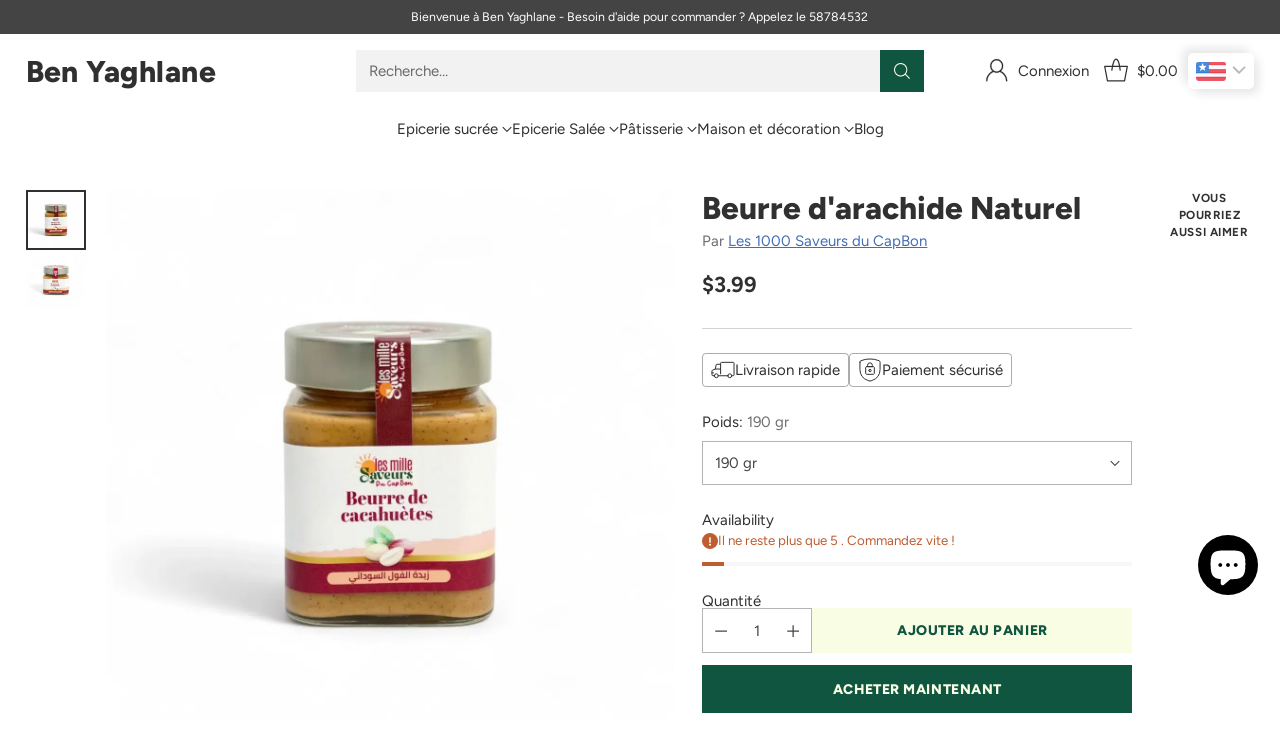

--- FILE ---
content_type: text/javascript; charset=utf-8
request_url: https://ben-yaghlane.com/products/beurre-d-arachide-cacahuetes-ecoresponsable-ayant-le-label-el-kahina.js
body_size: 1339
content:
{"id":10142627791147,"title":"Beurre d'arachide Naturel","handle":"beurre-d-arachide-cacahuetes-ecoresponsable-ayant-le-label-el-kahina","description":"\u003cp\u003e\u003cstrong\u003eBeurre D’arachide\u003c\/strong\u003e est un produit 100% naturel, idéal pour vos recettes de gâteaux et tartines ..\u003c\/p\u003e\u003cp\u003e\u003cspan style=\"font-size: 11.0pt\" data-mce-style=\"font-size: 11.0pt;\"\u003e❀\u003c\/span\u003e\u003cspan style=\"font-size: 11.0pt\" data-mce-style=\"font-size: 11.0pt;\"\u003e \u003c\/span\u003eBeurre : Arachide\u003c\/p\u003e\u003cp\u003e\u003cspan style=\"font-size: 11.0pt\" data-mce-style=\"font-size: 11.0pt;\"\u003e❀ Poids : 1\u003c\/span\u003e90 gr | 360 gr | 1 kg\u003c\/p\u003e\u003cp\u003e\u003cspan style=\"font-size: 11.0pt\" data-mce-style=\"font-size: 11.0pt;\"\u003e❀\u003c\/span\u003e\u003cspan style=\"font-size: 11.0pt\" data-mce-style=\"font-size: 11.0pt;\"\u003e \u003c\/span\u003e\u003cspan style=\"font-family: inherit\" data-mce-style=\"font-family: inherit;\"\u003eNaturel \u003c\/span\u003e\u003c\/p\u003e\u003cp\u003e\u003cspan data-mce-style=\"font-family: inherit;\" style=\"font-family: inherit\"\u003eEn achetant\u003c\/span\u003e\u003cspan data-mce-style=\"font-size: 12.0pt;\"\u003e ce produit, vous contribuez à nos formations pour les entrepreneur.es social.es en Afrique. \u003c\/span\u003ePour en savoir plus,\u003cspan data-mce-style=\"font-size: 12.0pt;\"\u003e consultez ce lien :\u003c\/span\u003e\u003c\/p\u003e\u003cp\u003e\u003cspan data-mce-style=\"font-size: 12.0pt;\"\u003e\u003cstrong\u003e\u003ca href=\"https:\/\/ileycom.com\/un-produit-achete-une-formation-donnee\" target=\"_blank\" data-mce-href=\"https:\/\/ileycom.com\/un-produit-achete-une-formation-donnee\" rel=\"noopener noreferrer\" data-mce-style=\"box-sizing: border-box; transition: all 0.5s ease 0s;\"\u003e\u003cspan data-mce-style=\"color: black;\" style=\"color: black\"\u003eUn produit acheté = Une formation donnée\u003c\/span\u003e\u003c\/a\u003e\u003c\/strong\u003e\u003c\/span\u003e\u003c\/p\u003e\n\n\u003cdiv\u003e\u003cdiv\u003e\u003cp\u003ePâte à tartiner à base d’arachides est un produit 100% naturel, idéal pour vos recettes de gâteaux et tartines ..\u003cbr\u003eSans sucre ni huile ajoutés, sans additifs, sans conservateurs (de TOUT type).\u003c\/p\u003e\u003c\/div\u003e\u003c\/div\u003e\u003cp\u003eLe beurre d’arachides contient des protéines et des gras. Ce sont, à 85 % des gras insaturés, bons pour la santé, et dont on ne devrait pas se priver.\u003c\/p\u003e\u003cdiv id=\"exacc_dvRRYpv3CY684-EPhfeaaA5\"\u003eQuels sont les bienfaits de l’arachide ?\u003c\/div\u003e\u003cdiv data-hveid=\"CBAQAQ\" data-ved=\"2ahUKEwibisDD8If3AhUO3jgGHYW7Bg0Quk56BAgQEAE\"\u003eLes arachides sont riches en matières grasses, des acides gras insaturés qui sont bons pour la santé du coeur et qui améliorent le taux de cholestérol sanguin. C’est également une bonne source de magnésium, de manganèse, de vitamine E, d’acide folique et de fibres\u003c\/div\u003e","published_at":"2025-11-07T18:48:22+01:00","created_at":"2025-11-07T18:48:22+01:00","vendor":"Les 1000 Saveurs du CapBon","type":"Gastronomie Ramadan","tags":["beurre d'arachide","beurre de cacahuètes","el kahina","Saveurs-du-CapBon"],"price":1200,"price_min":1200,"price_max":2900,"available":true,"price_varies":true,"compare_at_price":null,"compare_at_price_min":0,"compare_at_price_max":0,"compare_at_price_varies":false,"variants":[{"id":51477428371755,"title":"190 gr","option1":"190 gr","option2":null,"option3":null,"sku":"IL2Q3VPRK2VTNvar01","requires_shipping":true,"taxable":false,"featured_image":null,"available":true,"name":"Beurre d'arachide Naturel - 190 gr","public_title":"190 gr","options":["190 gr"],"price":1200,"weight":1000,"compare_at_price":null,"inventory_management":"shopify","barcode":"","requires_selling_plan":false,"selling_plan_allocations":[]},{"id":51477428404523,"title":"360 gr","option1":"360 gr","option2":null,"option3":null,"sku":"IL2Q3VPRK2VTNvar02","requires_shipping":true,"taxable":false,"featured_image":null,"available":true,"name":"Beurre d'arachide Naturel - 360 gr","public_title":"360 gr","options":["360 gr"],"price":1700,"weight":1000,"compare_at_price":null,"inventory_management":"shopify","barcode":"","requires_selling_plan":false,"selling_plan_allocations":[]},{"id":51477428437291,"title":"1 Kg","option1":"1 Kg","option2":null,"option3":null,"sku":"IL2Q3VPRK2VTNvar03","requires_shipping":true,"taxable":false,"featured_image":null,"available":true,"name":"Beurre d'arachide Naturel - 1 Kg","public_title":"1 Kg","options":["1 Kg"],"price":2900,"weight":1000,"compare_at_price":null,"inventory_management":"shopify","barcode":"","requires_selling_plan":false,"selling_plan_allocations":[]}],"images":["\/\/cdn.shopify.com\/s\/files\/1\/0798\/7150\/8779\/files\/Beurre-de-cacahuetes-nature-350gr-les-mille-saveurs-du-cap-bon_86be8da4-aead-4be4-8b4a-487c7e653769.webp?v=1762537704","\/\/cdn.shopify.com\/s\/files\/1\/0798\/7150\/8779\/files\/Beurre-de-cacahuetes-Nature-190gr-les-mille-saveurs-du-cap-bon_1e33e0cb-dddc-4f6f-b646-fa44586af6ce.jpg?v=1762537704"],"featured_image":"\/\/cdn.shopify.com\/s\/files\/1\/0798\/7150\/8779\/files\/Beurre-de-cacahuetes-nature-350gr-les-mille-saveurs-du-cap-bon_86be8da4-aead-4be4-8b4a-487c7e653769.webp?v=1762537704","options":[{"name":"Poids","position":1,"values":["190 gr","360 gr","1 Kg"]}],"url":"\/products\/beurre-d-arachide-cacahuetes-ecoresponsable-ayant-le-label-el-kahina","media":[{"alt":"Beurre d'arachide Naturel","id":42281059778859,"position":1,"preview_image":{"aspect_ratio":1.0,"height":1200,"width":1200,"src":"https:\/\/cdn.shopify.com\/s\/files\/1\/0798\/7150\/8779\/files\/Beurre-de-cacahuetes-nature-350gr-les-mille-saveurs-du-cap-bon_86be8da4-aead-4be4-8b4a-487c7e653769.webp?v=1762537704"},"aspect_ratio":1.0,"height":1200,"media_type":"image","src":"https:\/\/cdn.shopify.com\/s\/files\/1\/0798\/7150\/8779\/files\/Beurre-de-cacahuetes-nature-350gr-les-mille-saveurs-du-cap-bon_86be8da4-aead-4be4-8b4a-487c7e653769.webp?v=1762537704","width":1200},{"alt":"Beurre d'arachide Naturel","id":42281059811627,"position":2,"preview_image":{"aspect_ratio":1.0,"height":1200,"width":1200,"src":"https:\/\/cdn.shopify.com\/s\/files\/1\/0798\/7150\/8779\/files\/Beurre-de-cacahuetes-Nature-190gr-les-mille-saveurs-du-cap-bon_1e33e0cb-dddc-4f6f-b646-fa44586af6ce.jpg?v=1762537704"},"aspect_ratio":1.0,"height":1200,"media_type":"image","src":"https:\/\/cdn.shopify.com\/s\/files\/1\/0798\/7150\/8779\/files\/Beurre-de-cacahuetes-Nature-190gr-les-mille-saveurs-du-cap-bon_1e33e0cb-dddc-4f6f-b646-fa44586af6ce.jpg?v=1762537704","width":1200}],"requires_selling_plan":false,"selling_plan_groups":[]}